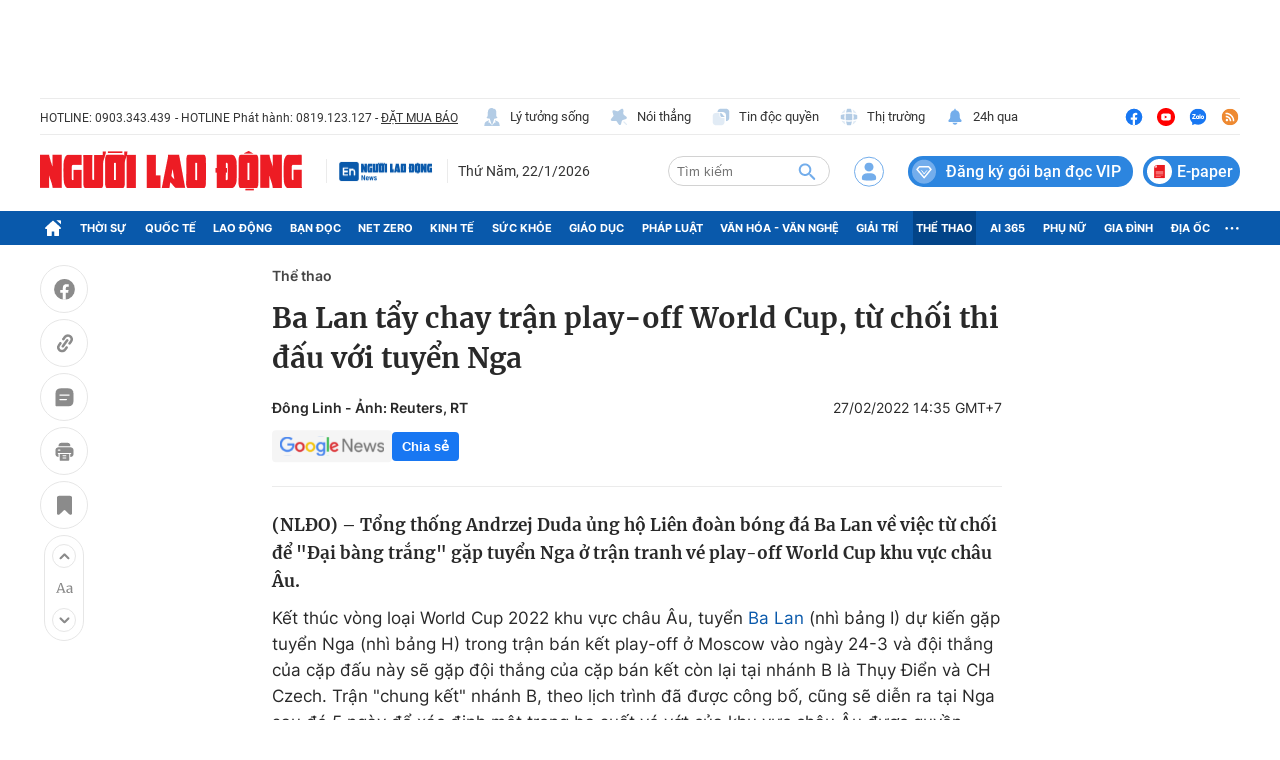

--- FILE ---
content_type: text/html; charset=UTF-8
request_url: https://auto-load-balancer.likr.tw/api/get_client_ip.php
body_size: -136
content:
"3.16.157.233"